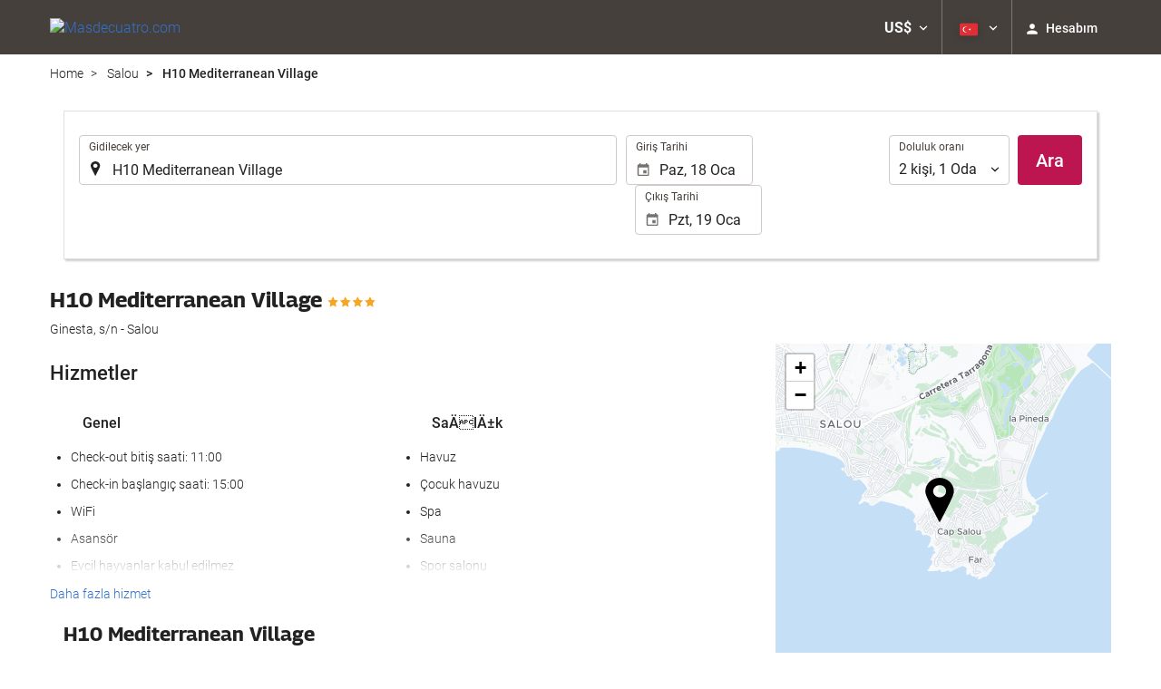

--- FILE ---
content_type: text/html; charset=UTF-8
request_url: https://booking.masdecuatro.com/themes/ilussion/cross_domain_helper?xdm_e=https%3A%2F%2Fbooking.masdecuatro.com%2Ftr%2Fotel%2Fh10-mediterranean-village%2Fsalou%2Fh150534%2F&xdm_c=default6608&xdm_p=4
body_size: 2652
content:
<!DOCTYPE html>
<html lang="es"><head>
<script>
//<![CDATA[
var Themes = {"Ilusion":{"Ilusion":{"vars":{"preferencesCookie":"_upfs","preferencesDomain":".masdecuatro.com","userCurrency":"USD","conversionRates":{"AED":4.2624029997224,"AFN":76.025625988162,"ALL":96.706320996885,"AMD":441.32883937003,"ANG":2.0776129999084,"ARS":1659.1193328217,"ATS":13.760306621023,"AUD":1.728665000067,"AWG":2.0891269999985,"AZN":1.9776720000571,"BAM":1.9559279999229,"BBD":2.3404530000191,"BDT":142.12928861804,"BEF":40.339822015219,"BGN":1.9491199999975,"BHD":0.43622900000928,"BIF":3440.3251520108,"BMD":1.1606259999515,"BND":1.4958979998888,"BOB":8.029525000232,"BRL":6.2316370015611,"BSD":1.16207599999,"BTN":105.42588996925,"BWP":15.520013992348,"BYR":20790.280128234,"BZD":2.3371530002093,"CAD":1.6152480000447,"CLP":1029.1158484973,"CNY":8.0882280022233,"COP":4282.9799089695,"CRC":567.93712118239,"CUP":30.756584986383,"CVE":110.27220672175,"CYP":0.58527447856277,"CZK":24.275825011668,"CHF":0.93158700001822,"DEM":1.9558296193711,"DJF":206.93352289548,"DKK":7.4761759988961,"DOP":74.034838899894,"DZD":150.78385439056,"EEK":15.646636951909,"EGP":54.665572998058,"ESP":166.38603443479,"ETB":181.32685198634,"FIM":5.9457271987856,"FJD":2.6456510000325,"FKP":0.86738200000221,"FRF":6.5595708750774,"GBP":0.86707700000111,"GEL":3.1225370003859,"GHC":24528.440727023,"GIP":0.86738200000221,"GMD":85.88672564657,"GNF":10173.664452199,"GRD":340.7503206205,"GTQ":8.909581998933,"GYD":243.07588615259,"HKD":9.0498069983408,"HNL":30.646003002567,"HRK":7.5393139997643,"HTG":152.21994832681,"HUF":385.44829390371,"IDR":19625.120939808,"IEP":0.78756281712765,"ILS":3.6502890004252,"INR":105.27979653542,"IQD":1522.2994028019,"IRR":967960.50721131,"ISK":146.21609203133,"ITL":1936.2696216723,"JMD":183.38198671387,"JOD":0.8229299999894,"JPY":183.60525179321,"KES":149.89979723204,"KGS":101.49717673423,"KHR":4678.3056673931,"KMF":493.26639576805,"KPW":1044.5821389407,"KRW":1710.2755578876,"KWD":0.35745000000007,"KYD":0.96836299996695,"KZT":594.21883308851,"LAK":25126.638256814,"LBP":104061.52117132,"LKR":359.98352571393,"LRD":209.75371117766,"LSL":19.02734401723,"LTL":3.4528000004254,"LUF":40.339822015219,"LVL":0.70280000001763,"LYD":6.3144129994472,"MAD":10.69879900022,"MDL":19.9233019816,"MGF":13538.871453831,"MKD":61.559023009796,"MMK":2437.40500214,"MNT":4137.3843290776,"MOP":9.3359100021711,"MRU":46.529041021854,"MTL":0.4293006223319,"MUR":53.741319084116,"MVR":17.943715001726,"MWK":2015.0317337273,"MXN":20.45707998447,"MYR":4.7092439996779,"MZM":35335.938769885,"NAD":19.02734401723,"NGN":1646.7313370997,"NIO":42.762795058047,"NLG":2.2037110717464,"NOK":11.716754993619,"NPR":168.68102453683,"NZD":2.0177779999002,"OMR":0.44493899999636,"PAB":1.16207599999,"PEN":3.9047550004857,"PGK":4.9643239997552,"PHP":68.976428836722,"PKR":325.21505495939,"PTE":200.48196666715,"PYG":7942.5215599748,"QAR":4.2251760007943,"ROL":44624.927484493,"RUB":90.405908879577,"RWF":1694.3107586192,"SAR":4.3518669998144,"SBD":9.4284729982766,"SCR":17.715157985382,"SDD":338.94743264267,"SEK":10.703180002973,"SGD":1.4955869999302,"SHP":0.87076999999807,"SIT":239.63977349249,"SKK":30.126016040561,"SLL":24337.769297417,"SOS":662.94331184999,"SRG":4126.45096332,"STN":24.501600989737,"SVC":9.6209800015856,"SYP":12836.031253169,"SZL":19.032244003371,"THB":36.455686042932,"TND":3.4083230003631,"TOP":2.7945080003746,"TRY":50.228989946848,"TTD":7.8905159974531,"TWD":36.702514955054,"TZS":2928.3914579993,"UAH":50.390892990973,"UGX":4131.2702871192,"USD":1.1606259999515,"UYU":44.972939040526,"UZS":13908.902253799,"VEF":3843197.5403536,"VND":30495.428735233,"VUV":140.62410835526,"WST":3.2383799999517,"XAF":655.99988979202,"XCD":3.1366500003613,"XOF":655.99988979202,"XPF":119.33174224344,"YER":276.78029235749,"ZAR":19.042575014078,"ZMK":7231.7508575049,"ZWD":435.62603752509,"EUR":1,"RON":5.093642999879,"PLN":4.2225309998686,"mBTC":0.012310348312688,"AOA":1063.1336608848,"CUC":1.1606259999515,"MZN":74.168321133225,"mBCH":1.9498360690729,"mLTC":26.367515809046,"mETH":0.34986009904915,"mDSH":18.049914786713,"mEOS":441.18814260983,"VES":396.13936832646,"XRP":0.56409807554814,"USDC":1.1585727972792,"GUSD":1.1585727972792,"PAX":1.1585727972792,"BUSD":1.1585727972792,"ZWL":373.72105647205,"RSD":117.34767040231,"BYN":3.3513190000002}}}},"Components":{"LanguageSelector":{"vars":[]},"Login":{"vars":{"user":{"id":"","email":"","name":"","first_name":"","last_name":""}}},"CookiePreferenceCenter":{"vars":{"data":{"show":false}}},"MultiLogin":{"vars":{"userLoggedIn":false}}}};
//]]>
</script>
<!--[if lt IE 9]><script src="https://eur2.otcdn.com/headers/vendor/json/json3.min.js?v=1748355822"></script><![endif]--><script src="https://eur2.otcdn.com/headers/ac/il_cd/il_cd_eb1bf117ce1f7b430a294cb622ee3f2f_20251222_124029.js"></script><meta name="robots" content="noindex, follow"></head>
<body>
<script>
</script>
</body>
</html>


--- FILE ---
content_type: text/javascript
request_url: https://eur2.otcdn.com/headers/vendor/flatpickr-4.6.9/l10n/tr.min.js?v=1748355821
body_size: 713
content:
/**
 * Minified by jsDelivr using Terser v5.3.5.
 * Original file: /npm/flatpickr@4.6.9/dist/l10n/tr.js
 *
 * Do NOT use SRI with dynamically generated files! More information: https://www.jsdelivr.com/using-sri-with-dynamic-files
 */
!function(e,a){"object"==typeof exports&&"undefined"!=typeof module?a(exports):"function"==typeof define&&define.amd?define(["exports"],a):a((e="undefined"!=typeof globalThis?globalThis:e||self).tr={})}(this,(function(e){"use strict";var a="undefined"!=typeof window&&void 0!==window.flatpickr?window.flatpickr:{l10ns:{}},t={weekdays:{shorthand:["Paz","Pzt","Sal","Çar","Per","Cum","Cmt"],longhand:["Pazar","Pazartesi","Salı","Çarşamba","Perşembe","Cuma","Cumartesi"]},months:{shorthand:["Oca","Şub","Mar","Nis","May","Haz","Tem","Ağu","Eyl","Eki","Kas","Ara"],longhand:["Ocak","Şubat","Mart","Nisan","Mayıs","Haziran","Temmuz","Ağustos","Eylül","Ekim","Kasım","Aralık"]},firstDayOfWeek:1,ordinal:function(){return"."},rangeSeparator:" - ",weekAbbreviation:"Hf",scrollTitle:"Artırmak için kaydırın",toggleTitle:"Aç/Kapa",amPM:["ÖÖ","ÖS"],time_24hr:!0};a.l10ns.tr=t;var r=a.l10ns;e.Turkish=t,e.default=r,Object.defineProperty(e,"__esModule",{value:!0})}));
//# sourceMappingURL=/sm/a195f15c84d90fcf62b17f43a215de18e5a1f89f7d27e9c45483fd39a6fca113.map